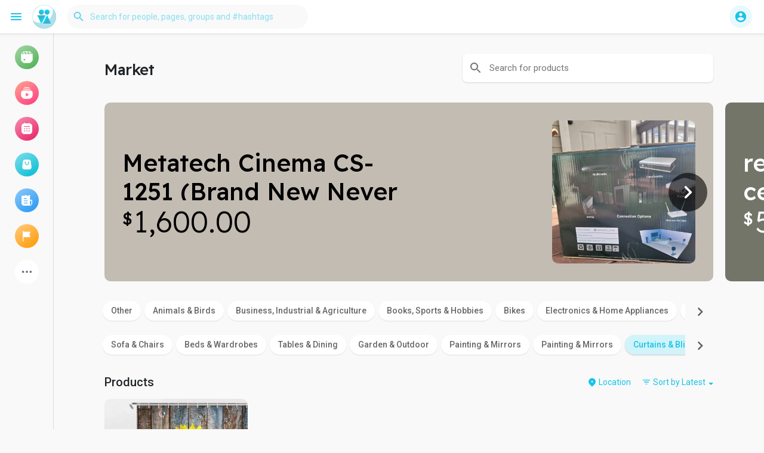

--- FILE ---
content_type: text/html; charset=utf-8
request_url: https://www.google.com/recaptcha/api2/aframe
body_size: 247
content:
<!DOCTYPE HTML><html><head><meta http-equiv="content-type" content="text/html; charset=UTF-8"></head><body><script nonce="aa1g6MGpreaW_0rzz1PzUw">/** Anti-fraud and anti-abuse applications only. See google.com/recaptcha */ try{var clients={'sodar':'https://pagead2.googlesyndication.com/pagead/sodar?'};window.addEventListener("message",function(a){try{if(a.source===window.parent){var b=JSON.parse(a.data);var c=clients[b['id']];if(c){var d=document.createElement('img');d.src=c+b['params']+'&rc='+(localStorage.getItem("rc::a")?sessionStorage.getItem("rc::b"):"");window.document.body.appendChild(d);sessionStorage.setItem("rc::e",parseInt(sessionStorage.getItem("rc::e")||0)+1);localStorage.setItem("rc::h",'1768918038531');}}}catch(b){}});window.parent.postMessage("_grecaptcha_ready", "*");}catch(b){}</script></body></html>